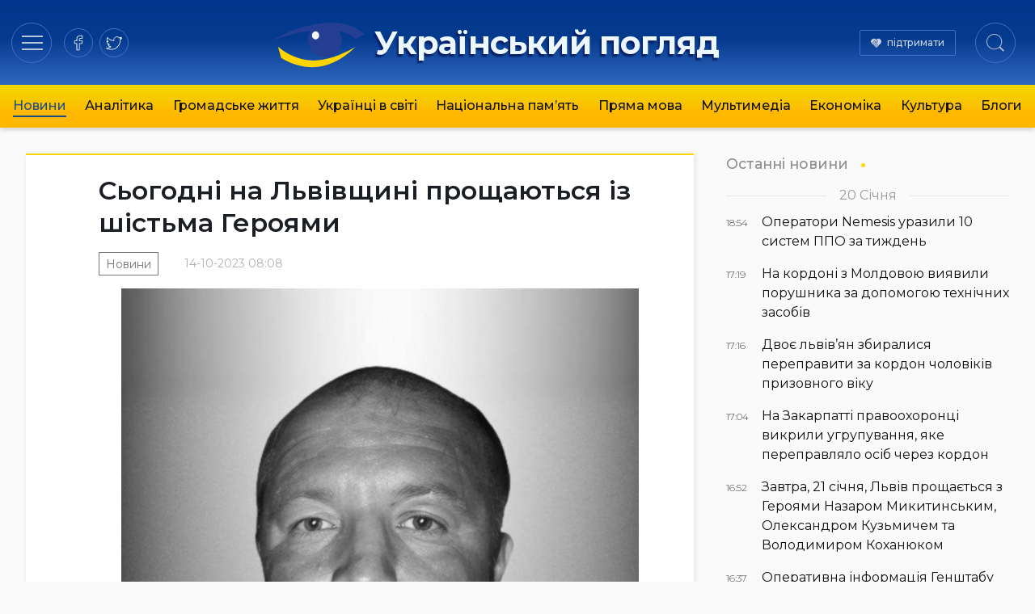

--- FILE ---
content_type: text/html; charset=UTF-8
request_url: https://ukrpohliad.org/news/sogodni-na-lvivshhyni-proshhayutsya-iz-shistma-geroyamy.html
body_size: 15320
content:
<!doctype html>
<html lang="uk">
  <head>
    <meta charset="utf-8">
    <meta name="viewport" content="width=device-width, initial-scale=1">
    <meta name='robots' content='index, follow, max-image-preview:large, max-snippet:-1, max-video-preview:-1' />

	<!-- This site is optimized with the Yoast SEO plugin v19.13 - https://yoast.com/wordpress/plugins/seo/ -->
	<title>Сьогодні на Львівщині прощаються із шістьма Героями | Український погляд</title>
	<link rel="canonical" href="https://ukrpohliad.org/news/sogodni-na-lvivshhyni-proshhayutsya-iz-shistma-geroyamy.html" />
	<meta property="og:locale" content="uk_UA" />
	<meta property="og:type" content="article" />
	<meta property="og:title" content="Сьогодні на Львівщині прощаються із шістьма Героями | Український погляд" />
	<meta property="og:description" content="Віталій Казаков Народився за кордоном. Впродовж свого життя проживав у різних населених пунктах України: у селі Миропілля і містах Канів та Корсунь-Шевченківський Черкаської області, у столиці та поблизу Борисполя. Від початку повномасштабного вторгнення рф боронив державу на південному напрямку фронту на посаді стрільця-снайпера 80-ї окремої десантно-штурмової бригади Десантно-штурмових військ Збройних Сил України. Воїн зростав без &hellip;" />
	<meta property="og:url" content="https://ukrpohliad.org/news/sogodni-na-lvivshhyni-proshhayutsya-iz-shistma-geroyamy.html" />
	<meta property="og:site_name" content="Український погляд" />
	<meta property="article:publisher" content="https://www.facebook.com/ukrpohliad" />
	<meta property="article:published_time" content="2023-10-14T06:08:59+00:00" />
	<meta property="og:image" content="https://ukrpohliad.org/wp-content/uploads/2018/06/swicha.jpg" />
	<meta property="og:image:width" content="672" />
	<meta property="og:image:height" content="960" />
	<meta property="og:image:type" content="image/jpeg" />
	<meta name="author" content="editor" />
	<meta name="twitter:card" content="summary_large_image" />
	<meta name="twitter:creator" content="@ukrpohliad" />
	<meta name="twitter:site" content="@ukrpohliad" />
	<script type="application/ld+json" class="yoast-schema-graph">{"@context":"https://schema.org","@graph":[{"@type":"NewsArticle","@id":"https://ukrpohliad.org/news/sogodni-na-lvivshhyni-proshhayutsya-iz-shistma-geroyamy.html#article","isPartOf":{"@id":"https://ukrpohliad.org/news/sogodni-na-lvivshhyni-proshhayutsya-iz-shistma-geroyamy.html"},"author":{"name":"editor","@id":"https://ukrpohliad.org/#/schema/person/6f069823b4f2926d16ee81ecb2e64ce3"},"headline":"Сьогодні на Львівщині прощаються із шістьма Героями","datePublished":"2023-10-14T06:08:59+00:00","dateModified":"2023-10-14T06:08:59+00:00","mainEntityOfPage":{"@id":"https://ukrpohliad.org/news/sogodni-na-lvivshhyni-proshhayutsya-iz-shistma-geroyamy.html"},"wordCount":269,"publisher":{"@id":"https://ukrpohliad.org/#organization"},"image":{"@id":"https://ukrpohliad.org/news/sogodni-na-lvivshhyni-proshhayutsya-iz-shistma-geroyamy.html#primaryimage"},"thumbnailUrl":"https://ukrpohliad.org/wp-content/uploads/2018/06/swicha.jpg","articleSection":["Новини"],"inLanguage":"uk"},{"@type":"WebPage","@id":"https://ukrpohliad.org/news/sogodni-na-lvivshhyni-proshhayutsya-iz-shistma-geroyamy.html","url":"https://ukrpohliad.org/news/sogodni-na-lvivshhyni-proshhayutsya-iz-shistma-geroyamy.html","name":"Сьогодні на Львівщині прощаються із шістьма Героями | Український погляд","isPartOf":{"@id":"https://ukrpohliad.org/#website"},"primaryImageOfPage":{"@id":"https://ukrpohliad.org/news/sogodni-na-lvivshhyni-proshhayutsya-iz-shistma-geroyamy.html#primaryimage"},"image":{"@id":"https://ukrpohliad.org/news/sogodni-na-lvivshhyni-proshhayutsya-iz-shistma-geroyamy.html#primaryimage"},"thumbnailUrl":"https://ukrpohliad.org/wp-content/uploads/2018/06/swicha.jpg","datePublished":"2023-10-14T06:08:59+00:00","dateModified":"2023-10-14T06:08:59+00:00","breadcrumb":{"@id":"https://ukrpohliad.org/news/sogodni-na-lvivshhyni-proshhayutsya-iz-shistma-geroyamy.html#breadcrumb"},"inLanguage":"uk","potentialAction":[{"@type":"ReadAction","target":["https://ukrpohliad.org/news/sogodni-na-lvivshhyni-proshhayutsya-iz-shistma-geroyamy.html"]}]},{"@type":"ImageObject","inLanguage":"uk","@id":"https://ukrpohliad.org/news/sogodni-na-lvivshhyni-proshhayutsya-iz-shistma-geroyamy.html#primaryimage","url":"https://ukrpohliad.org/wp-content/uploads/2018/06/swicha.jpg","contentUrl":"https://ukrpohliad.org/wp-content/uploads/2018/06/swicha.jpg","width":672,"height":960},{"@type":"BreadcrumbList","@id":"https://ukrpohliad.org/news/sogodni-na-lvivshhyni-proshhayutsya-iz-shistma-geroyamy.html#breadcrumb","itemListElement":[{"@type":"ListItem","position":1,"name":"Український погляд","item":"https://ukrpohliad.org/"},{"@type":"ListItem","position":2,"name":"Сьогодні на Львівщині прощаються із шістьма Героями"}]},{"@type":"WebSite","@id":"https://ukrpohliad.org/#website","url":"https://ukrpohliad.org/","name":"Український погляд","description":"«Український погляд» інтернет-видання","publisher":{"@id":"https://ukrpohliad.org/#organization"},"alternateName":"ukrpohliad.org","potentialAction":[{"@type":"SearchAction","target":{"@type":"EntryPoint","urlTemplate":"https://ukrpohliad.org/?s={search_term_string}"},"query-input":"required name=search_term_string"}],"inLanguage":"uk"},{"@type":"Organization","@id":"https://ukrpohliad.org/#organization","name":"Український погляд","alternateName":"ukrpohliad.org","url":"https://ukrpohliad.org/","logo":{"@type":"ImageObject","inLanguage":"uk","@id":"https://ukrpohliad.org/#/schema/logo/image/","url":"https://ukrpohliad.org/wp-content/uploads/2024/01/ukrpohliad-up_for_fb.png","contentUrl":"https://ukrpohliad.org/wp-content/uploads/2024/01/ukrpohliad-up_for_fb.png","width":1024,"height":538,"caption":"Український погляд"},"image":{"@id":"https://ukrpohliad.org/#/schema/logo/image/"},"sameAs":["https://www.facebook.com/ukrpohliad","https://twitter.com/ukrpohliad"]},{"@type":"Person","@id":"https://ukrpohliad.org/#/schema/person/6f069823b4f2926d16ee81ecb2e64ce3","name":"editor","image":{"@type":"ImageObject","inLanguage":"uk","@id":"https://ukrpohliad.org/#/schema/person/image/","url":"https://secure.gravatar.com/avatar/8d799f63af9714fcb480fb4bc69c5c8e?s=96&d=mm&r=g","contentUrl":"https://secure.gravatar.com/avatar/8d799f63af9714fcb480fb4bc69c5c8e?s=96&d=mm&r=g","caption":"editor"},"url":"https://ukrpohliad.org/author/editor"}]}</script>
	<!-- / Yoast SEO plugin. -->


<link rel="stylesheet" href="https://ukrpohliad.org/wp-content/themes/ukrpohliad/public/css/app.2a1133.css">  <link rel="preconnect" href="https://fonts.googleapis.com">
  <link rel="preconnect" href="https://fonts.gstatic.com" crossorigin>
  <!-- <link href="https://fonts.googleapis.com/css2?family=Fira+Sans:ital,wght@0,300;0,400;0,500;0,600;0,700;1,300;1,400;1,500;1,600;1,700&display=swap" rel="stylesheet"> -->
  <link href="https://fonts.googleapis.com/css2?family=Montserrat:ital,wght@0,300;0,400;0,500;0,600;0,700;1,400;1,500;1,600;1,700&display=swap" rel="stylesheet">

  <!-- Google tag (gtag.js) -->
  <script async src="https://www.googletagmanager.com/gtag/js?id=G-F0WZC2762Y"></script>
  <script>
    window.dataLayer = window.dataLayer || [];
    function gtag(){dataLayer.push(arguments);}
    gtag('js', new Date());

    gtag('config', 'G-F0WZC2762Y');
  </script>

    </head>

  <body class="post-template-default single single-post postid-149823 single-format-standard wp-embed-responsive sogodni-na-lvivshhyni-proshhayutsya-iz-shistma-geroyamy.html">
        
    <div id="app">
      <header class="page-header" role="banner">
  <div class="page-header__inner">
    <div class="page-header__section">
      <div class="page-header__hamburger">
        <button data-toggle="modal-menu" class="btn page-header__btn hamburger_btn" title="Навігація"
          type="button" aria-label="Menu" role="button">
          <span class="hamburger__css">
            <span>Навігація по сайту</span>
          </span>
        </button>
      </div>
      <div class="page-header__social">
        <div class="social social-items">
          
                      <a target="_blank" rel="nofollow noopener noreferrer" class="social-item" href="https://www.facebook.com/ukrpohliad" title="на facebook">
              <svg class="social-item__svg" >
                <use xlink:href="/images/spritemap.svg#icon-soc-facebook" />
              </svg>
              
            </a>
                      <a target="_blank" rel="nofollow noopener noreferrer" class="social-item" href="https://x.com/ukrpohliad_org" title="в twitter">
              <svg class="social-item__svg" >
                <use xlink:href="/images/spritemap.svg#icon-soc-twitter" />
              </svg>
              
            </a>
                  </div>
      </div>
    </div>

    <div class="page-header__logo">
      
      
              <a class="logo" href="/" rel="home" title="Український погляд">
          <svg class="top-logo--icon" viewBox="0 0 130 90" style="max-width: 380px;">
  <use xlink:href="#icon-logo-icon" />
</svg>
<span class="top-logo--text">Український погляд</span>        </a>
          </div>

    <div class="page-header__section justify-end">
      <div class="page-header__support">
        <a href="/donation/" class="page-header__support-link">підтримати</a>
      </div>

      <div class="page-header__search">
        <button type="button" class="btn page-header__btn search__btn">
          <span class="btn__inner"><svg class="svg-icon icon-search" width="22" height="22" viewBox="0 0 24 24" version="1.1" xmlns="https://www.w3.org/2000/svg" xmlns:xlink="https://www.w3.org/1999/xlink" xml:space="preserve" style="fill-rule:evenodd;clip-rule:evenodd;stroke-linejoin:round;stroke-miterlimit:1.41421;">
    <title>Пошук по сайту</title>
    <path id="Search-Icon" d="M17.257,18.535c-1.826,1.539 -4.183,2.465 -6.757,2.465c-5.799,0 -10.5,-4.701 -10.5,-10.5c0,-5.799 4.701,-10.5 10.5,-10.5c5.799,0 10.5,4.701 10.5,10.5c0,2.539 -0.901,4.867 -2.4,6.682l5.238,5.278l-1.336,1.359l-5.245,-5.284Zm-6.757,-17.535c5.247,0 9.5,4.253 9.5,9.5c0,5.247 -4.253,9.5 -9.5,9.5c-5.247,0 -9.5,-4.253 -9.5,-9.5c0,-5.247 4.253,-9.5 9.5,-9.5Z" ></path>
</svg></span>
          
        </button>
      </div>
    </div>

    
  </div>

  
    <div class="page-header__nav-wrap">
      
        <nav class="page-header__nav mx-auto"><ul class="ph__nav_list nav__list"><li class="nav__item  nav__item--active-parent"><a class="nav__link" href="https://ukrpohliad.org/news">Новини</a></li>
<li class="nav__item"><a class="nav__link" href="https://ukrpohliad.org/analytics">Аналітика</a></li>
<li class="nav__item"><a class="nav__link" href="https://ukrpohliad.org/life">Громадське життя</a></li>
<li class="nav__item"><a class="nav__link" href="https://ukrpohliad.org/ukrayintsi-v-sviti">Українці в світі</a></li>
<li class="nav__item"><a class="nav__link" href="https://ukrpohliad.org/national-memory">Національна пам&#8217;ять</a></li>
<li class="nav__item"><a class="nav__link" href="https://ukrpohliad.org/komentari">Пряма мова</a></li>
<li class="nav__item"><a class="nav__link" href="https://ukrpohliad.org/multimedia">Мультимедіа</a>
<ul class="nav__sub-menu  nav__sub-menu--level-1">
	<li class="nav__item"><a class="nav__link" href="https://ukrpohliad.org/multimedia/foto">Фото</a></li>
	<li class="nav__item"><a class="nav__link" href="https://ukrpohliad.org/multimedia/video">Відео</a></li>
</ul>
</li>
<li class="nav__item"><a class="nav__link" href="https://ukrpohliad.org/economics">Економіка</a></li>
<li class="nav__item"><a class="nav__link" href="https://ukrpohliad.org/culture">Культура</a></li>
<li class="nav__item"><a class="nav__link" href="https://ukrpohliad.org/blogs">Блоги</a></li>
</ul></nav>
      
    </div>
  

  <div class="super-menu">
  <div class="super-menu__grid">
    <div class="super-menu__nav">
      <div class="super-menu__nav-header super-menu__header">Розділи</div>
      <div class="super-menu__nav-content">меню</div>
    </div>
    <div class="super-menu__tags">
      <div class="super-menu__tags-header super-menu__header">Теми</div>
      <div class="super-menu__tags-content">
                    <ul class="super-menu__tags-list">
                      <li><a title="Україна" href="/tag/ukrayina/">Україна</a></li>
                      <li><a title="Росія" href="/tag/rosiya/">Росія</a></li>
                      <li><a title="Путін" href="/tag/putin/">Путін</a></li>
                      <li><a title="вибори" href="/tag/vy-bory/">вибори</a></li>
                      <li><a title="Янукович" href="/tag/yanukovy-ch/">Янукович</a></li>
                      <li><a title="мова" href="/tag/mova/">мова</a></li>
                      <li><a title="газ" href="/tag/gaz/">газ</a></li>
                      <li><a title="опозиція" href="/tag/opozy-tsiya/">опозиція</a></li>
                      <li><a title="ЄС" href="/tag/yes/">ЄС</a></li>
                      <li><a title="економіка" href="/tag/ekonomika/">економіка</a></li>
                      <li><a title="Голодомор" href="/tag/golodomor/">Голодомор</a></li>
                      <li><a title="корупція" href="/tag/koruptsiya/">корупція</a></li>
                      <li><a title="Стефан Романів" href="/tag/stefan-romaniv/">Стефан Романів</a></li>
                      <li><a title="освіта" href="/tag/osvita/">освіта</a></li>
                      <li><a title="аналіз" href="/tag/analiz/">аналіз</a></li>
                      <li><a title="українське мистецтво" href="/tag/ukrayinske-mystetstvo/">українське мистецтво</a></li>
                      <li><a title="Українська справа" href="/tag/ukrayins-ka-sprava/">Українська справа</a></li>
                      <li><a title="війна" href="/tag/vijna/">війна</a></li>
                      <li><a title="протести" href="/tag/protesty/">протести</a></li>
                      <li><a title="Голова ОУН" href="/tag/golova-oun/">Голова ОУН</a></li>
                      <li><a title="СБУ" href="/tag/sbu/">СБУ</a></li>
                      <li><a title="США" href="/tag/ssha/">США</a></li>
                      <li><a title="Андрій Вальчишин" href="/tag/andrij-val-chy-shy-n/">Андрій Вальчишин</a></li>
                      <li><a title="діаспора" href="/tag/diaspora/">діаспора</a></li>
                      <li><a title="Крим" href="/tag/kry-m/">Крим</a></li>
                      <li><a title="голова ОУН 2011" href="/tag/golova-oun-2011/">голова ОУН 2011</a></li>
                      <li><a title="Львів" href="/tag/l-viv/">Львів</a></li>
                      <li><a title="Московія" href="/tag/moskoviya/">Московія</a></li>
                      <li><a title="Євросоюз" href="/tag/yevrosoyuz/">Євросоюз</a></li>
                      <li><a title="влада" href="/tag/vlada/">влада</a></li>
                    </ul>
      </div>
    </div>
    <div class="super-menu__about">
      <div class="super-menu__about-header super-menu__header">Про видання</div>
      <div class="super-menu__about-content">
        <ul class="super-menu__about-list">
          <li><a title="Редакція" href="/editorship/">Редакція</a></li>
          <li><a title="Реклама" href="/advertising/">Реклама</a></li>
          <li><a title="Розсилка RSS" href="/feed/" target="_blank">Розсилка</a></li>
          
        </ul>
      </div>

      <div class="super-menu__about-header super-menu__header mt-4">Підпишіться на нас</div>
      <div class="super-menu__about-content">
          <ul class="super-menu__social-list">
                          <li><a target="_blank" href="https://www.facebook.com/ukrpohliad" title="на facebook">facebook</a></li>
                          <li><a target="_blank" href="https://x.com/ukrpohliad_org" title="в twitter">twitter</a></li>
                      </ul>
      </div>
    </div>
    <div class="super-menu__info-1 super-menu__contact">
      <div class="contact__title">Редакція</div>
      <a href="/cdn-cgi/l/email-protection#c4b1adb7eab4b6a1b7b7a7a1aab0a1b684a3a9a5ada8eaa7aba9" title="Напишіть нам"><span class="__cf_email__" data-cfemail="3f4a564c114f4d5a4c4c5c5a514b5a4d7f58525e5653115c5052">[email&#160;protected]</span></a>
    </div>
    <div class="super-menu__info-2 super-menu__contact">
      <div class="contact__title">Реклама</div>
      <a href="/cdn-cgi/l/email-protection#60010420150b12100f080c0901044e0f1207" title="Напишіть нам"><span class="__cf_email__" data-cfemail="c5a4a185b0aeb7b5aaada9aca4a1ebaab7a2">[email&#160;protected]</span></a>
    </div>
  </div>
</div>



  
</header>






  <main id="main" class="main main__container container--center">
      <div class="single__main-grid">
    <div class="single__content">
                      <div class="article__wrap">

<article class="section__article">
  
  <header class="article__header">
        
        <h1 class="article__title p-name">
      Сьогодні на Львівщині прощаються із шістьма Героями
    </h1>
    <div class="article__meta">
      <time class="updated" datetime="2023-10-14T06:08:59+00:00">
        14-10-2023 08:08
      </time>
      <ul class="article__categories">
          <li class="category__item">
        <a class="category__link" href="https://ukrpohliad.org/news" title="Новини">Новини</a>
      </li>
      </ul>
    </div>
  </header>
  
  
  <div class="article__content prose prose-lg -xl:max-w-none">
    <p><a href="https://ukrpohliad.org/wp-content/uploads/2023/10/Vitalij-Kazakov.jpg"><img class="aligncenter size-large wp-image-149820" src="https://ukrpohliad.org/wp-content/uploads/2023/10/Vitalij-Kazakov-714x1024.jpg" alt="Віталій Казаков" width="640" height="918" srcset="https://ukrpohliad.org/wp-content/uploads/2023/10/Vitalij-Kazakov-714x1024.jpg 714w, https://ukrpohliad.org/wp-content/uploads/2023/10/Vitalij-Kazakov-209x300.jpg 209w, https://ukrpohliad.org/wp-content/uploads/2023/10/Vitalij-Kazakov-215x308.jpg 215w, https://ukrpohliad.org/wp-content/uploads/2023/10/Vitalij-Kazakov.jpg 828w" sizes="(max-width: 640px) 100vw, 640px" /></a></p>
<div class="x11i5rnm xat24cr x1mh8g0r x1vvkbs xtlvy1s x126k92a">
<div dir="auto" style="text-align: center;"><strong><span class="x3nfvp2 x1j61x8r x1fcty0u xdj266r xhhsvwb xat24cr xgzva0m xxymvpz xlup9mm x1kky2od"><img loading="lazy" src="https://static.xx.fbcdn.net/images/emoji.php/v9/t7d/1/16/1f56f.png" alt="🕯️" width="16" height="16" /></span>Віталій Казаков</strong></div>
<div dir="auto">Народився за кордоном. Впродовж свого життя проживав у різних населених пунктах України: у селі Миропілля і містах Канів та Корсунь-Шевченківський Черкаської області, у столиці та поблизу Борисполя. Від початку повномасштабного вторгнення рф боронив державу на південному напрямку фронту на посаді стрільця-снайпера 80-ї окремої десантно-штурмової бригади Десантно-штурмових військ Збройних Сил України. Воїн зростав без батьків. Із рідних у нього нікого не залишилося.</div>
<div dir="auto"><a href="https://ukrpohliad.org/wp-content/uploads/2023/10/YUrij-Petriv.jpg"><img loading="lazy" class="aligncenter size-large wp-image-149821" src="https://ukrpohliad.org/wp-content/uploads/2023/10/YUrij-Petriv-724x1024.jpg" alt="Юрій Петрів" width="640" height="905" srcset="https://ukrpohliad.org/wp-content/uploads/2023/10/YUrij-Petriv-724x1024.jpg 724w, https://ukrpohliad.org/wp-content/uploads/2023/10/YUrij-Petriv-212x300.jpg 212w, https://ukrpohliad.org/wp-content/uploads/2023/10/YUrij-Petriv-215x304.jpg 215w, https://ukrpohliad.org/wp-content/uploads/2023/10/YUrij-Petriv.jpg 828w" sizes="(max-width: 640px) 100vw, 640px" /></a></div>
</div>
<div class="x11i5rnm xat24cr x1mh8g0r x1vvkbs xtlvy1s x126k92a">
<div dir="auto" style="text-align: center;"><strong><span class="x3nfvp2 x1j61x8r x1fcty0u xdj266r xhhsvwb xat24cr xgzva0m xxymvpz xlup9mm x1kky2od"><img loading="lazy" src="https://static.xx.fbcdn.net/images/emoji.php/v9/t7d/1/16/1f56f.png" alt="🕯️" width="16" height="16" /></span>Юрій Петрів</strong></div>
<div dir="auto">Уродженець міста Нетішин, Хмельницької області. У середині 2000-х років закінчив колишній Львівський інститут економіки і туризму. Протягом 2015-2016 років виконував бойові завдання у зоні проведення антитерористичної операції у складі 39-го окремого мотопіхотного батальйону «Дніпро-2».</div>
<div dir="auto">Від початку повномасштабного вторгнення став до лав 67-ї окремої механізованої бригади Сухопутних військ Збройних Сил України. Боронив державу на північному та східному напрямках фронту. У воїна залишилися мама, дружина, 8-річна донька та брат.</div>
<div dir="auto"><a href="https://ukrpohliad.org/wp-content/uploads/2023/10/Volodymyr-Olshanetskyj.jpg"><img loading="lazy" class="aligncenter size-large wp-image-149824" src="https://ukrpohliad.org/wp-content/uploads/2023/10/Volodymyr-Olshanetskyj-724x1024.jpg" alt="Володимир Ольшанецький" width="640" height="905" srcset="https://ukrpohliad.org/wp-content/uploads/2023/10/Volodymyr-Olshanetskyj-724x1024.jpg 724w, https://ukrpohliad.org/wp-content/uploads/2023/10/Volodymyr-Olshanetskyj-212x300.jpg 212w, https://ukrpohliad.org/wp-content/uploads/2023/10/Volodymyr-Olshanetskyj-215x304.jpg 215w, https://ukrpohliad.org/wp-content/uploads/2023/10/Volodymyr-Olshanetskyj.jpg 1080w" sizes="(max-width: 640px) 100vw, 640px" /></a></div>
</div>
<div class="x11i5rnm xat24cr x1mh8g0r x1vvkbs xtlvy1s x126k92a">
<div dir="auto" style="text-align: center;"><strong><span class="x3nfvp2 x1j61x8r x1fcty0u xdj266r xhhsvwb xat24cr xgzva0m xxymvpz xlup9mm x1kky2od"><img loading="lazy" src="https://static.xx.fbcdn.net/images/emoji.php/v9/t7d/1/16/1f56f.png" alt="🕯️" width="16" height="16" /></span>Володимир Ольшанецький</strong></div>
<div dir="auto">Житель міста Городок. Захищав Україну від ворога у східному напрямку. Загинув 6 вересня 2023 року на Луганщині під час виконання бойового завдання. У захисника залишились мама, дружина, син, дочка, брат та сестра.</div>
<div dir="auto"><a href="https://ukrpohliad.org/wp-content/uploads/2023/10/Bogdan-Pylyp.jpg"><img loading="lazy" class="aligncenter size-full wp-image-149825" src="https://ukrpohliad.org/wp-content/uploads/2023/10/Bogdan-Pylyp.jpg" alt="Богдан Пилип" width="623" height="668" srcset="https://ukrpohliad.org/wp-content/uploads/2023/10/Bogdan-Pylyp.jpg 623w, https://ukrpohliad.org/wp-content/uploads/2023/10/Bogdan-Pylyp-280x300.jpg 280w, https://ukrpohliad.org/wp-content/uploads/2023/10/Bogdan-Pylyp-215x231.jpg 215w" sizes="(max-width: 623px) 100vw, 623px" /></a></div>
</div>
<div class="x11i5rnm xat24cr x1mh8g0r x1vvkbs xtlvy1s x126k92a">
<div dir="auto" style="text-align: center;"><strong><span class="x3nfvp2 x1j61x8r x1fcty0u xdj266r xhhsvwb xat24cr xgzva0m xxymvpz xlup9mm x1kky2od"><img loading="lazy" src="https://static.xx.fbcdn.net/images/emoji.php/v9/t7d/1/16/1f56f.png" alt="🕯️" width="16" height="16" /></span>Богдан Пилип</strong></div>
<div dir="auto">Уродженець с. Волиця, Шегинівської громади. Молодший сержант військової частини А4007.</div>
<div dir="auto">Загинув 9 жовтня 2023 року під час виконання службових обовʼязків в н.п Желанне Покровського району Донецької області.</div>
<div dir="auto"><a href="https://ukrpohliad.org/wp-content/uploads/2023/10/Mar-yan-Batyuk.jpg"><img loading="lazy" class="aligncenter size-full wp-image-149826" src="https://ukrpohliad.org/wp-content/uploads/2023/10/Mar-yan-Batyuk.jpg" alt="Марʼян Батюк" width="705" height="682" srcset="https://ukrpohliad.org/wp-content/uploads/2023/10/Mar-yan-Batyuk.jpg 705w, https://ukrpohliad.org/wp-content/uploads/2023/10/Mar-yan-Batyuk-300x290.jpg 300w, https://ukrpohliad.org/wp-content/uploads/2023/10/Mar-yan-Batyuk-215x208.jpg 215w" sizes="(max-width: 705px) 100vw, 705px" /></a></div>
</div>
<div class="x11i5rnm xat24cr x1mh8g0r x1vvkbs xtlvy1s x126k92a">
<div dir="auto" style="text-align: center;"><strong><span class="x3nfvp2 x1j61x8r x1fcty0u xdj266r xhhsvwb xat24cr xgzva0m xxymvpz xlup9mm x1kky2od"><img loading="lazy" src="https://static.xx.fbcdn.net/images/emoji.php/v9/t7d/1/16/1f56f.png" alt="🕯️" width="16" height="16" /></span>Марʼян Батюк</strong></div>
<div dir="auto">Житель села Ясениця-Сільна, Бориславської громади. До лав Збройних Сил України вступив у травні 2023 року. Загинув 10 жовтня поблизу н.п. Макіївка Луганської області під час штурмових дій. У воїна залишились мама, тато, брат з дружиною</div>
<div dir="auto"><a href="https://ukrpohliad.org/wp-content/uploads/2023/10/Volodymyr-Bukartyk.jpg"><img loading="lazy" class="aligncenter size-full wp-image-149827" src="https://ukrpohliad.org/wp-content/uploads/2023/10/Volodymyr-Bukartyk.jpg" alt="Володимир Букартик" width="477" height="672" srcset="https://ukrpohliad.org/wp-content/uploads/2023/10/Volodymyr-Bukartyk.jpg 477w, https://ukrpohliad.org/wp-content/uploads/2023/10/Volodymyr-Bukartyk-213x300.jpg 213w, https://ukrpohliad.org/wp-content/uploads/2023/10/Volodymyr-Bukartyk-215x303.jpg 215w" sizes="(max-width: 477px) 100vw, 477px" /></a></div>
</div>
<div class="x11i5rnm xat24cr x1mh8g0r x1vvkbs xtlvy1s x126k92a">
<div dir="auto" style="text-align: center;"><strong><span class="x3nfvp2 x1j61x8r x1fcty0u xdj266r xhhsvwb xat24cr xgzva0m xxymvpz xlup9mm x1kky2od"><img loading="lazy" src="https://static.xx.fbcdn.net/images/emoji.php/v9/t7d/1/16/1f56f.png" alt="🕯️" width="16" height="16" /></span>Володимир Букартик</strong></div>
<div dir="auto">Житель села Твіржа, Мостиської громади. Солдат військової частини А3715. Загинув внаслідок отриманих поранень під час штурмових дій в районі Макіївки Луганської області.</div>
</div>
<div class="x11i5rnm xat24cr x1mh8g0r x1vvkbs xtlvy1s x126k92a">
<div dir="auto" style="text-align: center;"><strong>Вічна памʼять!</strong></div>
<div dir="auto"><strong><span class="x3nfvp2 x1j61x8r x1fcty0u xdj266r xhhsvwb xat24cr xgzva0m xxymvpz xlup9mm x1kky2od"><img loading="lazy" class="aligncenter" src="https://static.xx.fbcdn.net/images/emoji.php/v9/tfb/1/16/1f64f_1f3fb.png" alt="🙏🏻" width="16" height="16" /></span></strong></div>
<div dir="auto">
<p class="x1heor9g x1qlqyl8 x1pd3egz x1a2a7pz x1gslohp" style="text-align: right;"><em><strong><span class="x193iq5w xeuugli x13faqbe x1vvkbs x10flsy6 x6prxxf xvq8zen xo1l8bm xi81zsa"><span class="xt0psk2"><a class="x1i10hfl xjbqb8w x6umtig x1b1mbwd xaqea5y xav7gou x9f619 x1ypdohk xt0psk2 xe8uvvx xdj266r x11i5rnm xat24cr x1mh8g0r xexx8yu x4uap5 x18d9i69 xkhd6sd x16tdsg8 x1hl2dhg xggy1nq x1a2a7pz xt0b8zv xzsf02u x1s688f" tabindex="0" href="https://www.facebook.com/LvivskaODA?__tn__=-UC*F">Львівська обласна державна адміністрація</a></span></span></strong></em></p>
</div>
</div>
<p>&nbsp;</p>
  </div>
</article>
<div class="widget__subscribe">
  <div class="subscribe__content">
    <p class="subscribe__head font-semibold">Підписатись на новини!</p>
    <p>Бажаєте першими отримувати важливу інформацію. Підписуйтесь на наші стрічки.</p>
  </div>
  <div class="subscribe__buttons">
    <span><a href="https://news.google.com/publications/CAAqBwgKMJqkqQwwoILuAg?ceid=UA:uk&oc=3" target="_blank" rel="nofollow noopener noreferrer" title="Підпишіться на нас в Google News">Google News</a></span>
    <span><a href="https://www.facebook.com/ukrpohliad" target="_blank" rel="nofollow noopener noreferrer" title="Підпишіться на наш Facebook">Facebook</a></span>
    <span><a href="https://x.com/ukrpohliad_org" target="_blank" rel="nofollow noopener noreferrer" title="Підпишіться на наш twitter">Twitter</a></span>
  </div>
</div><div class="widget-share widget-share--horizontal">
  <span class="widget-share__title">Поділитись</span>
  <div class="share-buttons">
    <div class="share-buttons__list">
              <a target="_blank" rel="nofollow noopener noreferrer" class="share-buttons__item item-facebook"
          href="https://www.facebook.com/sharer/sharer.php?u=https%3A%2F%2Fukrpohliad.org%2Fnews%2Fsogodni-na-lvivshhyni-proshhayutsya-iz-shistma-geroyamy.html" title="Поділитись в facebook">
          <svg role="img" class="share-buttons__svg">
            <use xlink:href="/images/spritemap.svg#icon-soc-facebook" />
          </svg>
          
        </a>
              <a target="_blank" rel="nofollow noopener noreferrer" class="share-buttons__item item-telegram"
          href="https://t.me/share/url?url=https%3A%2F%2Fukrpohliad.org%2Fnews%2Fsogodni-na-lvivshhyni-proshhayutsya-iz-shistma-geroyamy.html&amp;text=%D0%A1%D1%8C%D0%BE%D0%B3%D0%BE%D0%B4%D0%BD%D1%96+%D0%BD%D0%B0+%D0%9B%D1%8C%D0%B2%D1%96%D0%B2%D1%89%D0%B8%D0%BD%D1%96+%D0%BF%D1%80%D0%BE%D1%89%D0%B0%D1%8E%D1%82%D1%8C%D1%81%D1%8F+%D1%96%D0%B7+%D1%88%D1%96%D1%81%D1%82%D1%8C%D0%BC%D0%B0+%D0%93%D0%B5%D1%80%D0%BE%D1%8F%D0%BC%D0%B8" title="Підпишіться в telegram">
          <svg role="img" class="share-buttons__svg">
            <use xlink:href="/images/spritemap.svg#icon-soc-telegram" />
          </svg>
          
        </a>
              <a target="_blank" rel="nofollow noopener noreferrer" class="share-buttons__item item-twitter"
          href="https://twitter.com/intent/tweet?text=%D0%A1%D1%8C%D0%BE%D0%B3%D0%BE%D0%B4%D0%BD%D1%96+%D0%BD%D0%B0+%D0%9B%D1%8C%D0%B2%D1%96%D0%B2%D1%89%D0%B8%D0%BD%D1%96+%D0%BF%D1%80%D0%BE%D1%89%D0%B0%D1%8E%D1%82%D1%8C%D1%81%D1%8F+%D1%96%D0%B7+%D1%88%D1%96%D1%81%D1%82%D1%8C%D0%BC%D0%B0+%D0%93%D0%B5%D1%80%D0%BE%D1%8F%D0%BC%D0%B8&amp;url=https%3A%2F%2Fukrpohliad.org%2Fnews%2Fsogodni-na-lvivshhyni-proshhayutsya-iz-shistma-geroyamy.html" title="в twitter">
          <svg role="img" class="share-buttons__svg">
            <use xlink:href="/images/spritemap.svg#icon-soc-twitter" />
          </svg>
          
        </a>
          </div>
  </div>
</div>






</div>









      
              Коментарі
        <div id="remark42"></div>
          </div>
    <div class="single__right-sidebar is-sticky">

      
      <section class="news-list-wrap news-list__last">
        <h2 class="news-list__heading heading--style-last-news">
    <a href="/news/" title="Останні новини">Останні новини</a>
  </h2>

<ul class="news-list__items">
      
          <li class="date-divider-wrap">
        <span class="date-divider">20 Січня</span>
      </li>
            <li class="news-list__item ">
      <a class="ni--style_last " href="https://ukrpohliad.org/news/operatory-nemesis-urazyly-10-system-ppo-za-tyzhden.html" title="Оператори Nemesis уразили 10 систем ППО за тиждень">
        <div class="meta-col">
          <span class="time">18:54</span>
        </div>
        <div class="content-col">
          <span class="title">Оператори Nemesis уразили 10 систем ППО за тиждень</span> 
        </div>
      </a>
    </li>
        
      
            <li class="news-list__item ">
      <a class="ni--style_last " href="https://ukrpohliad.org/news/na-kordoni-z-moldovoyu-vyyavyly-porushnyka-za-dopomogoyu-tehnichnyh-zasobiv.html" title="На кордоні з Молдовою виявили порушника за допомогою технічних засобів">
        <div class="meta-col">
          <span class="time">17:19</span>
        </div>
        <div class="content-col">
          <span class="title">На кордоні з Молдовою виявили порушника за допомогою технічних засобів</span> 
        </div>
      </a>
    </li>
        
      
            <li class="news-list__item ">
      <a class="ni--style_last " href="https://ukrpohliad.org/news/dvoye-lvivyan-zbyralysya-perepravyty-za-kordon-cholovikiv-pryzovnogo-viku.html" title="Двоє львів’ян збиралися переправити за кордон чоловіків призовного віку">
        <div class="meta-col">
          <span class="time">17:16</span>
        </div>
        <div class="content-col">
          <span class="title">Двоє львів’ян збиралися переправити за кордон чоловіків призовного віку</span> 
        </div>
      </a>
    </li>
        
      
            <li class="news-list__item ">
      <a class="ni--style_last " href="https://ukrpohliad.org/news/na-zakarpatti-pravoohoronczi-vykryly-ugrupuvannya-yake-perepravlyalo-osib-cherez-kordon.html" title="На Закарпатті правоохоронці викрили угрупування, яке переправляло осіб через кордон">
        <div class="meta-col">
          <span class="time">17:04</span>
        </div>
        <div class="content-col">
          <span class="title">На Закарпатті правоохоронці викрили угрупування, яке переправляло осіб через кордон</span> 
        </div>
      </a>
    </li>
        
      
            <li class="news-list__item ">
      <a class="ni--style_last " href="https://ukrpohliad.org/news/zavtra-21-sichnya-lviv-proshhayetsya-z-geroyamy-nazarom-mykytynskym-oleksandrom-kuzmychem-ta-volodymyrom-kohanyukom.html" title="Завтра, 21 січня, Львів прощається з Героями Назаром Микитинським, Олександром Кузьмичем та Володимиром Коханюком">
        <div class="meta-col">
          <span class="time">16:52</span>
        </div>
        <div class="content-col">
          <span class="title">Завтра, 21 січня, Львів прощається з Героями Назаром Микитинським, Олександром Кузьмичем та Володимиром Коханюком</span> 
        </div>
      </a>
    </li>
        
      
            <li class="news-list__item ">
      <a class="ni--style_last " href="https://ukrpohliad.org/news/operatyvna-informacziya-genshtabu-zsu-stanom-na-1600-20-01-2026-shhodo-rosijskogo-vtorgnenn.html" title="Оперативна інформація Генштабу ЗСУ станом на 16:00 20.01.2026 щодо російського вторгненн">
        <div class="meta-col">
          <span class="time">16:37</span>
        </div>
        <div class="content-col">
          <span class="title">Оперативна інформація Генштабу ЗСУ станом на 16:00 20.01.2026 щодо російського вторгненн</span> 
        </div>
      </a>
    </li>
        
  </ul>
<div class="btn-more--in-sidebar">
  <a href="/news/" class="btn-more" title="Останні новини">Більше новин
    <svg class="svg-icon icon-more" viewBox="0 0 14 8" version="1.1" xmlns="https://www.w3.org/2000/svg" xmlns:xlink="https://www.w3.org/1999/xlink">
    <g stroke="#A2A2A2" stroke-width="1" fill="none" fill-rule="evenodd" stroke-linecap="round" stroke-linejoin="round">
        <polyline id="arrowhead" points="9 0 13 4 9 8"></polyline>
        <line x1="12" y1="4" x2="0.5" y2="4" id="Line"></line>
    </g>
</svg>  </a>
</div>
      </section>

      <div class="sidebar-partners">
  <div class="partner-item partner--pos-2">
    <div class="text-xs text-gray-400 mb-2">Автоматична реклама від goggle.com/adsense:</div>
    <script data-cfasync="false" src="/cdn-cgi/scripts/5c5dd728/cloudflare-static/email-decode.min.js"></script><script async src="https://pagead2.googlesyndication.com/pagead/js/adsbygoogle.js?client=ca-pub-1779087890167377"
      crossorigin="anonymous"></script>
    <!-- ukrpohliad--single-right -->
    <ins class="adsbygoogle" style="display:block" data-ad-client="ca-pub-1779087890167377" data-ad-slot="5393626975"
      data-ad-format="auto" data-full-width-responsive="true"></ins>
    <script>
      (adsbygoogle = window.adsbygoogle || []).push({});
    </script>
  </div>

  <div class="partner-item partner--buttons grid grid-cols-2 gap-4 items-center mt-6 mb-10">
    <div class="item col-span-2" style="grid-column: span 2;">
      <a href="https://ounbooks.com/" target="_blank" title="OUNBooks - Книгарня Бандерівців"><img loading="lazy"
        src="/_img/b/ounbooks.png" alt="OUNBooks - Книгарня Бандерівців" style="max-width: 200px;"></a>
    </div>
    <div class="item">
      
      <a href="https://ukrnationalism.com/" target="_blank" title="Націоналістичний портал"><img loading="lazy"
          src="/_img/b/ukrnationalism.png" alt="Націоналістичний портал"></a>
    </div>
    <div class="item">
      
      <a href="https://bandera.if.ua/" target="_blank" title="Історико-меморіальний музей Степана Бандери"><img
          loading="lazy" src="/_img/b/museum-bandera.gif" alt="Історико-меморіальний музей Степана Бандери"></a>
    </div>
  </div>
</div>

    </div>
  </div>

  <section class="news-list-wrap news-list--style-2 container--center">
    <h2 class="news-list__heading style-1">
      <div class="h-inner"><span>Читайте також</span></div>
  </h2>

<div
  class="news-list__items style-2 count--9 grid sm:grid-cols-2 md:grid-cols-3 lg:grid-cols-4 gap-6">
              <div class="news-list__item col ">
      <a class="ni--style-2" href="https://ukrpohliad.org/news/operatory-nemesis-urazyly-10-system-ppo-za-tyzhden.html" title="Оператори Nemesis уразили 10 систем ППО за тиждень">
        <div class="ni__picture img-cover ni__picture--skew"><img class="ni__image" loading="lazy"
            src="https://ukrpohliad.org/wp-content/cache/thumb/09/1b7787c1345bd09_400x250.webp" alt="Оператори Nemesis уразили 10 систем ППО за тиждень">
          <div class="picture__flash-labels"></div>
        </div>
        <div class="content-wrap">
          <span class="title">Оператори Nemesis уразили 10 систем ППО за тиждень</span>
        </div>
      </a>
              <div class="meta style-1">
          <span class="meta-category">
            # <a href="https://ukrpohliad.org/news" title="Новини">Новини</a>
          </span>
        </div>
      
    </div>
              <div class="news-list__item col ">
      <a class="ni--style-2" href="https://ukrpohliad.org/news/na-kordoni-z-moldovoyu-vyyavyly-porushnyka-za-dopomogoyu-tehnichnyh-zasobiv.html" title="На кордоні з Молдовою виявили порушника за допомогою технічних засобів">
        <div class="ni__picture img-cover ni__picture--skew"><img class="ni__image" loading="lazy"
            src="https://ukrpohliad.org/wp-content/cache/thumb/49/56a7368fcc92a49_400x250.jpg" alt="На кордоні з Молдовою виявили порушника за допомогою технічних засобів">
          <div class="picture__flash-labels"></div>
        </div>
        <div class="content-wrap">
          <span class="title">На кордоні з Молдовою виявили порушника за допомогою технічних засобів</span>
        </div>
      </a>
              <div class="meta style-1">
          <span class="meta-category">
            # <a href="https://ukrpohliad.org/news" title="Новини">Новини</a>
          </span>
        </div>
      
    </div>
              <div class="news-list__item col ">
      <a class="ni--style-2" href="https://ukrpohliad.org/news/dvoye-lvivyan-zbyralysya-perepravyty-za-kordon-cholovikiv-pryzovnogo-viku.html" title="Двоє львів’ян збиралися переправити за кордон чоловіків призовного віку">
        <div class="ni__picture img-cover ni__picture--skew"><img class="ni__image" loading="lazy"
            src="https://ukrpohliad.org/wp-content/cache/thumb/52/0a7c1d15b589e52_400x250.jpg" alt="Двоє львів’ян збиралися переправити за кордон чоловіків призовного віку">
          <div class="picture__flash-labels"></div>
        </div>
        <div class="content-wrap">
          <span class="title">Двоє львів’ян збиралися переправити за кордон чоловіків призовного віку</span>
        </div>
      </a>
              <div class="meta style-1">
          <span class="meta-category">
            # <a href="https://ukrpohliad.org/news" title="Новини">Новини</a>
          </span>
        </div>
      
    </div>
              <div class="news-list__item col ">
      <a class="ni--style-2" href="https://ukrpohliad.org/news/na-zakarpatti-pravoohoronczi-vykryly-ugrupuvannya-yake-perepravlyalo-osib-cherez-kordon.html" title="На Закарпатті правоохоронці викрили угрупування, яке переправляло осіб через кордон">
        <div class="ni__picture img-cover ni__picture--skew"><img class="ni__image" loading="lazy"
            src="https://ukrpohliad.org/wp-content/cache/thumb/16/a4e8315c9206016_400x250.jpg" alt="На Закарпатті правоохоронці викрили угрупування, яке переправляло осіб через кордон">
          <div class="picture__flash-labels"></div>
        </div>
        <div class="content-wrap">
          <span class="title">На Закарпатті правоохоронці викрили угрупування, яке переправляло осіб через кордон</span>
        </div>
      </a>
              <div class="meta style-1">
          <span class="meta-category">
            # <a href="https://ukrpohliad.org/news" title="Новини">Новини</a>
          </span>
        </div>
      
    </div>
              <div class="news-list__item col ">
      <a class="ni--style-2" href="https://ukrpohliad.org/news/zavtra-21-sichnya-lviv-proshhayetsya-z-geroyamy-nazarom-mykytynskym-oleksandrom-kuzmychem-ta-volodymyrom-kohanyukom.html" title="Завтра, 21 січня, Львів прощається з Героями Назаром Микитинським, Олександром Кузьмичем та Володимиром Коханюком">
        <div class="ni__picture img-cover ni__picture--skew"><img class="ni__image" loading="lazy"
            src="https://ukrpohliad.org/wp-content/cache/thumb/04/b68103fff1d4604_400x250.jpg" alt="Завтра, 21 січня, Львів прощається з Героями Назаром Микитинським, Олександром Кузьмичем та Володимиром Коханюком">
          <div class="picture__flash-labels"></div>
        </div>
        <div class="content-wrap">
          <span class="title">Завтра, 21 січня, Львів прощається з Героями Назаром Микитинським, Олександром Кузьмичем та Володимиром Коханюком</span>
        </div>
      </a>
              <div class="meta style-1">
          <span class="meta-category">
            # <a href="https://ukrpohliad.org/news" title="Новини">Новини</a>
          </span>
        </div>
      
    </div>
              <div class="news-list__item col ">
      <a class="ni--style-2" href="https://ukrpohliad.org/news/operatyvna-informacziya-genshtabu-zsu-stanom-na-1600-20-01-2026-shhodo-rosijskogo-vtorgnenn.html" title="Оперативна інформація Генштабу ЗСУ станом на 16:00 20.01.2026 щодо російського вторгненн">
        <div class="ni__picture img-cover ni__picture--skew"><img class="ni__image" loading="lazy"
            src="https://ukrpohliad.org/wp-content/cache/thumb/66/8f1f26dfbcc3b66_400x250.jpg" alt="Оперативна інформація Генштабу ЗСУ станом на 16:00 20.01.2026 щодо російського вторгненн">
          <div class="picture__flash-labels"></div>
        </div>
        <div class="content-wrap">
          <span class="title">Оперативна інформація Генштабу ЗСУ станом на 16:00 20.01.2026 щодо російського вторгненн</span>
        </div>
      </a>
              <div class="meta style-1">
          <span class="meta-category">
            # <a href="https://ukrpohliad.org/news" title="Новини">Новини</a>
          </span>
        </div>
      
    </div>
              <div class="news-list__item col ">
      <a class="ni--style-2" href="https://ukrpohliad.org/news/estonczi-uspishno-vyprobuvaly-deshevu-mikroraketu-dlya-zbyttya-shahediv.html" title="Естонці успішно випробували дешеву мікроракету для збиття шахедів">
        <div class="ni__picture img-cover ni__picture--skew"><img class="ni__image" loading="lazy"
            src="https://ukrpohliad.org/wp-content/cache/thumb/bb/fd8b99b6cb079bb_400x250.jpg" alt="Естонці успішно випробували дешеву мікроракету для збиття шахедів">
          <div class="picture__flash-labels"></div>
        </div>
        <div class="content-wrap">
          <span class="title">Естонці успішно випробували дешеву мікроракету для збиття шахедів</span>
        </div>
      </a>
              <div class="meta style-1">
          <span class="meta-category">
            # <a href="https://ukrpohliad.org/news" title="Новини">Новини</a>
          </span>
        </div>
      
    </div>
              <div class="news-list__item col ">
      <a class="ni--style-2" href="https://ukrpohliad.org/news/biznes-na-znajomyh-oshukav-yih-na-majzhe-2-miljony-gryven.html" title="Бізнес на знайомих: ошукав їх на майже 2 мільйони гривень">
        <div class="ni__picture img-cover ni__picture--skew"><img class="ni__image" loading="lazy"
            src="https://ukrpohliad.org/wp-content/cache/thumb/76/d18124f47e7f376_400x250.jpg" alt="Бізнес на знайомих: ошукав їх на майже 2 мільйони гривень">
          <div class="picture__flash-labels"></div>
        </div>
        <div class="content-wrap">
          <span class="title">Бізнес на знайомих: ошукав їх на майже 2 мільйони гривень</span>
        </div>
      </a>
              <div class="meta style-1">
          <span class="meta-category">
            # <a href="https://ukrpohliad.org/news" title="Новини">Новини</a>
          </span>
        </div>
      
    </div>
          </div>

</section>

  

  <section class="news-list-wrap news-list--style-2 container--center">
    
      <h2 class="news-list__heading style-1">
      <a href="https://ukrpohliad.org/multimedia" title="Мультимедіа" class="h-inner">
      <svg class="heading__icon icon--multimedia" width="29" height="29">
        <use xlink:href="/images/spritemap.svg#icon-header-multimedia"></use>
      </svg>
      <span>Мультимедіа</span>
    </a>
  </h2>

<div
  class="news-list__items style-2 count--8 grid sm:grid-cols-2 md:grid-cols-3 lg:grid-cols-4 gap-6">
              <div class="news-list__item col ">
      <a class="ni--style-2" href="https://ukrpohliad.org/multimedia/video/u-sumah-prezentuvaly-knygu-inkodumstvo-na-sumshhyni.html" title="У Сумах презентували книгу «Інкодумство на Сумщині»">
        <div class="ni__picture img-cover ni__picture--skew"><img class="ni__image" loading="lazy"
            src="https://ukrpohliad.org/wp-content/cache/thumb/6c/882f81eb60b3e6c_400x250.jpg" alt="У Сумах презентували книгу «Інкодумство на Сумщині»">
          <div class="picture__flash-labels"></div>
        </div>
        <div class="content-wrap">
          <span class="title">У Сумах презентували книгу «Інкодумство на Сумщині»</span>
        </div>
      </a>
              <div class="meta style-1">
          <span class="meta-category">
            # <a href="https://ukrpohliad.org/multimedia/video" title="Відео">Відео</a>
          </span>
        </div>
      
    </div>
              <div class="news-list__item col ">
      <a class="ni--style-2" href="https://ukrpohliad.org/multimedia/video/vijna-vid-ping-pongu-do-shahovoyi-gry.html" title="Війна: від «пінг-понгу» до «шахової гри»">
        <div class="ni__picture img-cover ni__picture--skew"><img class="ni__image" loading="lazy"
            src="https://ukrpohliad.org/wp-content/cache/thumb/50/9a5033c5fbb8050_400x250.jpg" alt="Війна: від «пінг-понгу» до «шахової гри»">
          <div class="picture__flash-labels"></div>
        </div>
        <div class="content-wrap">
          <span class="title">Війна: від «пінг-понгу» до «шахової гри»</span>
        </div>
      </a>
              <div class="meta style-1">
          <span class="meta-category">
            # <a href="https://ukrpohliad.org/multimedia/video" title="Відео">Відео</a>
          </span>
        </div>
      
    </div>
              <div class="news-list__item col ">
      <a class="ni--style-2" href="https://ukrpohliad.org/multimedia/video/2025-j-stav-rokom-koly-dron-za-500-peremig-voyennu-teoriyu-mynulogo-stolittya.html" title="2025-й став роком, коли дрон за $500 переміг воєнну теорію минулого століття">
        <div class="ni__picture img-cover ni__picture--skew"><img class="ni__image" loading="lazy"
            src="https://ukrpohliad.org/wp-content/cache/thumb/1a/66952d6f5cbce1a_400x250.jpg" alt="2025-й став роком, коли дрон за $500 переміг воєнну теорію минулого століття">
          <div class="picture__flash-labels"></div>
        </div>
        <div class="content-wrap">
          <span class="title">2025-й став роком, коли дрон за $500 переміг воєнну теорію минулого століття</span>
        </div>
      </a>
              <div class="meta style-1">
          <span class="meta-category">
            # <a href="https://ukrpohliad.org/multimedia/video" title="Відео">Відео</a>
          </span>
        </div>
      
    </div>
              <div class="news-list__item col ">
      <a class="ni--style-2" href="https://ukrpohliad.org/multimedia/video/podvyg-bilasa-i-danylyshyna.html" title="Подвиг Біласа і Данилишина">
        <div class="ni__picture img-cover ni__picture--skew"><img class="ni__image" loading="lazy"
            src="https://ukrpohliad.org/wp-content/cache/thumb/00/953fdf10a8d8100_400x250.jpg" alt="Подвиг Біласа і Данилишина">
          <div class="picture__flash-labels"></div>
        </div>
        <div class="content-wrap">
          <span class="title">Подвиг Біласа і Данилишина</span>
        </div>
      </a>
              <div class="meta style-1">
          <span class="meta-category">
            # <a href="https://ukrpohliad.org/multimedia/video" title="Відео">Відео</a>
          </span>
        </div>
      
    </div>
              <div class="news-list__item col ">
      <a class="ni--style-2" href="https://ukrpohliad.org/multimedia/video/fakelnyj-pohid-do-117-richnyczi-stepana-bandery.html" title="Факельний похід до 117 річниці Степана Бандери">
        <div class="ni__picture img-cover ni__picture--skew"><img class="ni__image" loading="lazy"
            src="https://ukrpohliad.org/wp-content/cache/thumb/e2/5806e5853acebe2_400x250.webp" alt="Факельний похід до 117 річниці Степана Бандери">
          <div class="picture__flash-labels"></div>
        </div>
        <div class="content-wrap">
          <span class="title">Факельний похід до 117 річниці Степана Бандери</span>
        </div>
      </a>
              <div class="meta style-1">
          <span class="meta-category">
            # <a href="https://ukrpohliad.org/multimedia/video" title="Відео">Відео</a>
          </span>
        </div>
      
    </div>
              <div class="news-list__item col ">
      <a class="ni--style-2" href="https://ukrpohliad.org/multimedia/video/stepan-bandera-symvol-i-oriyentyr-viktor-rog.html" title="Степан Бандера: символ і орієнтир — Віктор Рог">
        <div class="ni__picture img-cover ni__picture--skew"><img class="ni__image" loading="lazy"
            src="https://ukrpohliad.org/wp-content/cache/thumb/69/7ce0c0a9f7cc669_400x250.jpg" alt="Степан Бандера: символ і орієнтир — Віктор Рог">
          <div class="picture__flash-labels"></div>
        </div>
        <div class="content-wrap">
          <span class="title">Степан Бандера: символ і орієнтир — Віктор Рог</span>
        </div>
      </a>
              <div class="meta style-1">
          <span class="meta-category">
            # <a href="https://ukrpohliad.org/main" title="Головне">Головне</a>
          </span>
        </div>
      
    </div>
              <div class="news-list__item col ">
      <a class="ni--style-2" href="https://ukrpohliad.org/news/chomu-ideyi-bandery-peremagayut-v-ukrayini-radio-nezalezhnist-z-solomiyeyu-farion-i-yaroslavom-svatkom.html" title="Чому ідеї Бандери перемагають в Україні: Радіо Незалежність з Соломією Фаріон і Ярославом Сватком">
        <div class="ni__picture img-cover ni__picture--skew"><img class="ni__image" loading="lazy"
            src="https://ukrpohliad.org/wp-content/cache/thumb/f9/9a04f261a966af9_400x250.jpeg" alt="Чому ідеї Бандери перемагають в Україні: Радіо Незалежність з Соломією Фаріон і Ярославом Сватком">
          <div class="picture__flash-labels"></div>
        </div>
        <div class="content-wrap">
          <span class="title">Чому ідеї Бандери перемагають в Україні: Радіо Незалежність з Соломією Фаріон і Ярославом Сватком</span>
        </div>
      </a>
              <div class="meta style-1">
          <span class="meta-category">
            # <a href="https://ukrpohliad.org/news" title="Новини">Новини</a>
          </span>
        </div>
      
    </div>
              <div class="news-list__item col ">
      <a class="ni--style-2" href="https://ukrpohliad.org/multimedia/video/valentyn-moroz-dysydent-i-naczionalist.html" title="Валентин Мороз &amp;#8211; дисидент і націоналіст">
        <div class="ni__picture img-cover ni__picture--skew"><img class="ni__image" loading="lazy"
            src="https://ukrpohliad.org/wp-content/cache/thumb/2b/e8b2aaea671ba2b_400x250.jpeg" alt="Валентин Мороз &amp;#8211; дисидент і націоналіст">
          <div class="picture__flash-labels"></div>
        </div>
        <div class="content-wrap">
          <span class="title">Валентин Мороз &#8211; дисидент і націоналіст</span>
        </div>
      </a>
              <div class="meta style-1">
          <span class="meta-category">
            # <a href="https://ukrpohliad.org/multimedia/video" title="Відео">Відео</a>
          </span>
        </div>
      
    </div>
  </div>

  </section>
  </main>

  

<footer class="page-footer">
  <div class="container--center">
    
    <div class="flex flex-wrap">
      <div class="w-full pr-4 sm:w-2/3 md:w-3/4 lg:w-1/3 footer-logo__col">
        <div class="footer__logo">
                      <a class="logo" href="/" rel="home" title="Український погляд">
              <svg class="footer-logo--icon" viewBox="0 0 130 90" style="max-width: 380px;">
  <use xlink:href="#icon-logo-icon" />
</svg>
<span class="footer-logo--text">Український погляд</span>            </a>
                  </div>
        <p class="footer__text">©2009-2024, Український погляд.</p>
        <p class="footer__text--small">Використання матеріалів сайту лише за&nbsp;умови посилання (для інтернет-видань —
          гіперпосилання) на&nbsp;«ukrpohliad.org».</p>
        <p class="footer__text--small">Рекламні матеріали позначаються позначкою&nbsp;ad.</p>
        <p class="footer__text--small legal-support"><a title="Політика конфіденційності" href="https://ukrpohliad.org/privacy-policy">Політика конфіденційності</a></p>
      </div>

      
      <div class="lg:pr-4 flex-grow">
        <section class="footer__widget">
          <h3 class="widget__title">Про видання</h3>
          <ul class="footer-menu--about">
            <li><a title="Редакція" href="https://ukrpohliad.org/editorship">Редакція</a></li>
            <li><a title="Реклама" href="https://ukrpohliad.org/advertising">Реклама</a></li>
            
            <li><a title="Розсилка RSS" href="/feed/" target="_blank">Розсилка</a></li>
            
          </ul>
        </section>
      </div>

      <div class="w-full md:w-full pl-0 lg:w-1/2 lg:pl-4">
        <section class="footer__widget">
          <h3 class="widget__title">Рубрики</h3>
          <ul class="footer-menu--categories">
            <li class="fnav__item"><a class="fnav__link" href="https://ukrpohliad.org/news">Новини</a></li>
            <li class="fnav__item"><a class="fnav__link" href="https://ukrpohliad.org/analytics">Аналітика</a></li>
            <li class="fnav__item"><a class="fnav__link" href="https://ukrpohliad.org/life">Громадське життя</a></li>
            <li class="fnav__item"><a class="fnav__link" href="https://ukrpohliad.org/ukrayintsi-v-sviti">Українці в світі</a></li>
            <li class="fnav__item"><a class="fnav__link" href="https://ukrpohliad.org/national-memory">Національна пам’ять</a></li>
            <li class="fnav__item"><a class="fnav__link" href="https://ukrpohliad.org/komentari">Пряма мова</a></li>
            <li class="fnav__item"><a class="fnav__link" href="https://ukrpohliad.org/multimedia">Мультимедіа</a></li>
            <li class="fnav__item"><a class="fnav__link" href="https://ukrpohliad.org/economics">Економіка</a></li>
            <li class="fnav__item"><a class="fnav__link" href="https://ukrpohliad.org/culture">Культура</a></li>
            <li class="fnav__item"><a class="fnav__link" href="https://ukrpohliad.org/blogs">Блоги</a></li>
            <li class="fnav__item"><a class="fnav__link" href="https://ukrpohliad.org/calendar">Історичний календар</a></li>
          </ul>
          
           
        </section>

      </div>
    </div>
  </div>
</footer>

<svg xmlns="http://www.w3.org/2000/svg" xmlns:xlink="http://www.w3.org/1999/xlink" style="display: none;">
<symbol id="icon-logo-icon" viewBox="0 0 130 90">
  <defs><filter id="a" width="202.5%" height="262.5%" x="-51.3%" y="-81.2%" filterUnits="objectBoundingBox"><feGaussianBlur in="SourceGraphic" stdDeviation="13"/></filter></defs><g fill="none" fill-rule="evenodd" transform="translate(4 20)"><ellipse cx="60.818" cy="24.783" fill="#F5F5F4" filter="url(#a)" rx="38.038" ry="24"/><circle cx="64.781" cy="21.783" r="21" fill="#233E92"/><ellipse cx="53.281" cy="15.783" fill="#F5F5F4" rx="4.5" ry="5"/><path fill="#233E92" d="M114.069611,14.3008185 L103.045776,20.1451331 C94.5816996,12.2975739 80.5694112,8.62412215 61.0089111,9.1247779 C41.4484111,9.62543365 21.1121074,14.178046 0,22.7826148 C13.4819743,12.643119 32.2193807,5.54344855 56.2122192,1.48360358 C80.2050578,-2.57624139 99.4908549,1.6961636 114.069611,14.3008185 Z"/><path fill="#FED500" d="M6.78060913,29.7826148 C19.2550354,40.1966265 32.9966431,45.8725247 48.0054321,46.8103095 C63.0142212,47.7480943 81.1535136,42.2387712 102.423309,30.2823402 C85.6898702,46.8110063 68.0077185,55.0987365 49.3768543,55.1455307 C36.352262,55.1455307 23.4868469,51.3578921 10.7806091,43.7826148 L6.78060913,29.7826148 Z"/></g>
</symbol>
</svg>

<div class="modal-search" aria-label="search">
  <div class="form-wrap">
    <div class="form-inner">
      <form role="search" method="get" class="modal-search__form" action="https://ukrpohliad.org/">
        <label class="DocSearch-MagnifierLabel" for="docsearch-input" id="docsearch-label"><svg width="20"
            height="20" class="DocSearch-Search-Icon" viewBox="0 0 20 20">
            <path
              d="M14.386 14.386l4.0877 4.0877-4.0877-4.0877c-2.9418 2.9419-7.7115 2.9419-10.6533 0-2.9419-2.9418-2.9419-7.7115 0-10.6533 2.9418-2.9419 7.7115-2.9419 10.6533 0 2.9419 2.9418 2.9419 7.7115 0 10.6533z"
              stroke="currentColor" fill="none" fill-rule="evenodd" stroke-linecap="round" stroke-linejoin="round">
            </path>
          </svg></label>
        <input class="modal-search__field" id="docsearch-input" aria-autocomplete="both" aria-label="Search"
          aria-labelledby="docsearch-label" autocomplete="off" autocorrect="off" autocapitalize="off" spellcheck="false"
          autofocus="true" placeholder="Введіть текст пошуку" maxlength="64" type="search" value=""
          name="s">
        <div class="loading"><div id="loading-nest-1"></div></div>
        <button type="reset" title="Clear the query" class="DocSearch-Reset" aria-label="Clear the query"><svg
            width="20" height="20" viewBox="0 0 20 20">
            <path d="M10 10l5.09-5.09L10 10l5.09 5.09L10 10zm0 0L4.91 4.91 10 10l-5.09 5.09L10 10z"
              stroke="currentColor" fill="none" fill-rule="evenodd" stroke-linecap="round" stroke-linejoin="round">
            </path>
          </svg></button>
      </form>
      <div class="modal-search__results"></div>
    </div>
  </div>
  
</div>
  
  <script>
    // https://www.vidal-rosset.net/installing_comment_engine_remark42.html
    var remark_config = {
      host: 'https://comments.ukrpohliad.org',
      // site_id: 'ukrpohliad',
      site_id: 'ukrpohliad',
      // url: '', // optional param; if it isn't defined
      // `window.location.origin + window.location.pathname` will be used,
      components: ['embed', 'last-comments'],
      max_shown_comments: 100,
      theme: 'light',
      // page_title: 'My custom title for a page',
      locale: 'ua',
      show_email_subscription: true,
      simple_view: true,
      // прибираю copyright remark42
      no_footer: true
    }
  </script>

<script>!function(e,n){for(var o=0;o<e.length;o++){var r=n.createElement("script"),c=".js",d=n.head||n.body;"noModule"in r?(r.type="module",c=".mjs"):r.async=!0,r.defer=!0,r.src=remark_config.host+"/web/"+e[o]+c,d.appendChild(r)}}(remark_config.components||["embed"],document);</script>    </div>

        <script src="https://ukrpohliad.org/wp-includes/js/jquery/jquery.min.js"></script><script src="https://ukrpohliad.org/wp-includes/js/jquery/jquery-migrate.min.js"></script><script>
(()=>{"use strict";var r,e={},o={};function t(r){var s=o[r];if(void 0!==s)return s.exports;var a=o[r]={exports:{}};return e[r](a,a.exports,t),a.exports}t.m=e,r=[],t.O=(e,o,s,a)=>{if(!o){var n=1/0;for(u=0;u<r.length;u++){o=r[u][0],s=r[u][1],a=r[u][2];for(var i=!0,f=0;f<o.length;f++)(!1&a||n>=a)&&Object.keys(t.O).every((r=>t.O[r](o[f])))?o.splice(f--,1):(i=!1,a<n&&(n=a));if(i){r.splice(u--,1);var l=s();void 0!==l&&(e=l)}}return e}a=a||0;for(var u=r.length;u>0&&r[u-1][2]>a;u--)r[u]=r[u-1];r[u]=[o,s,a]},t.o=(r,e)=>Object.prototype.hasOwnProperty.call(r,e),(()=>{var r={666:0};t.O.j=e=>0===r[e];var e=(e,o)=>{var s,a,n=o[0],i=o[1],f=o[2],l=0;if(n.some((e=>0!==r[e]))){for(s in i)t.o(i,s)&&(t.m[s]=i[s]);if(f)var u=f(t)}for(e&&e(o);l<n.length;l++)a=n[l],t.o(r,a)&&r[a]&&r[a][0](),r[a]=0;return t.O(u)},o=self.webpackChunk_roots_bud_sage_sage=self.webpackChunk_roots_bud_sage_sage||[];o.forEach(e.bind(null,0)),o.push=e.bind(null,o.push.bind(o))})()})();
</script><script src="https://ukrpohliad.org/wp-content/themes/ukrpohliad/public/js/575.25a001.js"></script><script src="https://ukrpohliad.org/wp-content/themes/ukrpohliad/public/js/app.3c1ec6.js"></script>      <script defer src="https://static.cloudflareinsights.com/beacon.min.js/vcd15cbe7772f49c399c6a5babf22c1241717689176015" integrity="sha512-ZpsOmlRQV6y907TI0dKBHq9Md29nnaEIPlkf84rnaERnq6zvWvPUqr2ft8M1aS28oN72PdrCzSjY4U6VaAw1EQ==" data-cf-beacon='{"version":"2024.11.0","token":"7358e4c5f30947d09d62ba5faec6fa11","r":1,"server_timing":{"name":{"cfCacheStatus":true,"cfEdge":true,"cfExtPri":true,"cfL4":true,"cfOrigin":true,"cfSpeedBrain":true},"location_startswith":null}}' crossorigin="anonymous"></script>
</body>
</html>

<!-- Performance optimized by Docket Cache: https://wordpress.org/plugins/docket-cache -->


--- FILE ---
content_type: text/html; charset=utf-8
request_url: https://www.google.com/recaptcha/api2/aframe
body_size: 267
content:
<!DOCTYPE HTML><html><head><meta http-equiv="content-type" content="text/html; charset=UTF-8"></head><body><script nonce="t9qTltKlS6zmPPmXY0BPQw">/** Anti-fraud and anti-abuse applications only. See google.com/recaptcha */ try{var clients={'sodar':'https://pagead2.googlesyndication.com/pagead/sodar?'};window.addEventListener("message",function(a){try{if(a.source===window.parent){var b=JSON.parse(a.data);var c=clients[b['id']];if(c){var d=document.createElement('img');d.src=c+b['params']+'&rc='+(localStorage.getItem("rc::a")?sessionStorage.getItem("rc::b"):"");window.document.body.appendChild(d);sessionStorage.setItem("rc::e",parseInt(sessionStorage.getItem("rc::e")||0)+1);localStorage.setItem("rc::h",'1768957959898');}}}catch(b){}});window.parent.postMessage("_grecaptcha_ready", "*");}catch(b){}</script></body></html>

--- FILE ---
content_type: application/javascript; charset=utf-8
request_url: https://ukrpohliad.org/wp-content/themes/ukrpohliad/public/js/575.25a001.js
body_size: 350
content:
"use strict";(self.webpackChunk_roots_bud_sage_sage=self.webpackChunk_roots_bud_sage_sage||[]).push([[575],{"../node_modules/@roots/sage/lib/client/dom-ready.js":(__unused_webpack___webpack_module__,__webpack_exports__)=>{eval('const domReady = onReady => {\n    window.requestAnimationFrame(async function check() {\n        document.body ? await onReady() : window.requestAnimationFrame(check);\n    });\n};\n/* harmony default export */ __webpack_exports__["Z"] = (domReady);\n//# sourceMappingURL=dom-ready.js.map\n\n//# sourceURL=webpack://@roots/bud/sage/sage/../node_modules/@roots/sage/lib/client/dom-ready.js?')}}]);